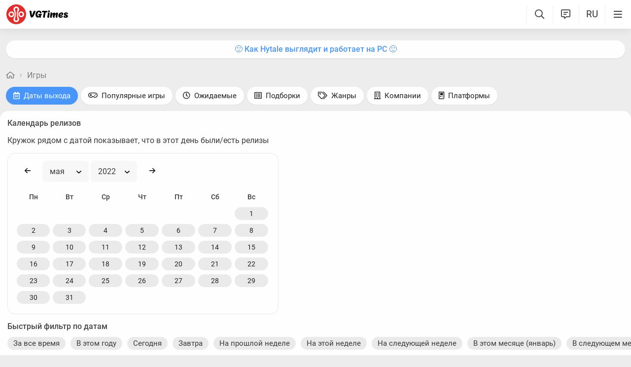

--- FILE ---
content_type: application/javascript
request_url: https://vgtimes.ru/js/jquery.ui.datepicker-lang.min.js?590240
body_size: 436
content:
/*! jQuery UI - v1.9.2 - 2012-11-23
* http://jqueryui.com
* Includes: jquery.ui.datepicker-ru.js
* Copyright 2012 jQuery Foundation and other contributors; Licensed MIT */

jQuery(function (e) { e.datepicker.regional.ru = { closeText: lmm('1623-close'), prevText: lmm('1624-prev'), nextText: lmm('1625-next'), currentText: lmm('1626-today'), monthNames: [langdate['January_'], langdate['February_'], langdate['March_'], langdate['April_'], langdate['May_'], langdate['June_'], langdate['July_'], langdate['August_'], langdate['September_'], langdate['October_'], langdate['November_'], langdate['December_']], monthNamesShort: [langdate['Jan'], langdate['Feb'], langdate['Mar'], langdate['Apr'], langdate['May'], langdate['Jun'], langdate['Jul'], langdate['Aug'], langdate['Sep'], langdate['Oct'], langdate['Nov'], langdate['Dec']], dayNames: [langdate['Sunday'], langdate['Monday'], langdate['Tuesday'], langdate['Wednesday'], langdate['Thursday'], langdate['Friday'], langdate['Saturday']], dayNamesShort: [langdate['Sun'], langdate['Mon'], langdate['Tue'], langdate['Wed'], langdate['Thu'], langdate['Fri'], langdate['Sat']], dayNamesMin: [langdate['Sun'], langdate['Mon'], langdate['Tue'], langdate['Wed'], langdate['Thu'], langdate['Fri'], langdate['Sat']], weekHeader: lmm('1627-weekheader'), dateFormat: current_language['full_date_format'], firstDay: 1, isRTL: !1, showMonthAfterYear: !1, yearSuffix: "" }, e.datepicker.setDefaults(e.datepicker.regional.ru) });
